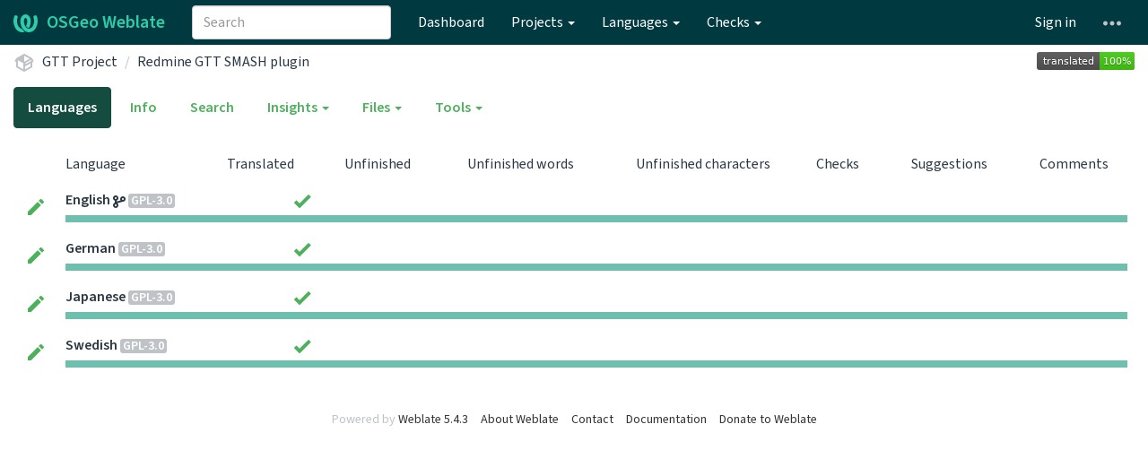

--- FILE ---
content_type: text/html; charset=utf-8
request_url: https://weblate.osgeo.org/projects/gtt-project/redmine_gtt_smash/
body_size: 13280
content:







<!DOCTYPE html>

<html lang="en" dir="ltr">
 <head>
  <meta http-equiv="X-UA-Compatible" content="IE=edge" />
  <meta name="referrer" content="origin" />
  <meta name="author" content="Michal Čihař" />
  <meta name="copyright" content="Copyright &copy; Michal Čihař" />
  
  <meta name="monetization" content="$ilp.uphold.com/ENU7fREdeZi9" />

  <title>
  GTT Project/Redmine GTT SMASH plugin @ OSGeo Weblate

</title>
  <meta name="description" content="GTT Project is being translated into 4 languages using Weblate. Join the translation or start translating your own project." />
  <meta name="twitter:card" content="summary_large_image" />

  
  

  
    <link rel="alternate" type="application/rss+xml" title="RSS feed" href="/exports/rss/gtt-project/redmine_gtt_smash/" />
    <meta property="og:image" content="https://weblate.osgeo.org/widget/gtt-project/redmine_gtt_smash/open-graph.png" />
  

  




<link rel="stylesheet" href="/static/CACHE/css/output.04ba49418c04.css" type="text/css"><link rel="stylesheet" href="/static/CACHE/css/output.b2cdc5489794.css" type="text/css" media="(prefers-color-scheme: dark)">


  <link rel="stylesheet" href="/css/custom.css?6b2b5c6b1ef2f52a" />



  <script src="/js/i18n/" defer></script>
<script src="/static/CACHE/js/output.b79ea665f238.js" defer></script>




  <link rel="image_src" type="image/png" href="/static/weblate-128.png"/>
  <link rel="icon" type="image/png" sizes="32x32" href="/static/logo-32.png">
  <link rel="icon" type="image/png" sizes="16x16" href="/static/logo-16.png">
  <link rel="apple-touch-icon" sizes="180x180" href="/static/weblate-180.png"/>
  <link rel="mask-icon" href="/static/weblate-black.svg" color="#144d3f">
  <meta name="msapplication-TileColor" content="#144d3f">
  <meta name="msapplication-config" content="/browserconfig.xml">
  <link rel="manifest" href="/site.webmanifest">
  
  
  <meta name="theme-color" content="#144d3f">

  <meta name="viewport" content="width=device-width, initial-scale=1" />
  <meta property="og:site_name" content="OSGeo Weblate" />
  <meta property="og:title" content="GTT Project/Redmine GTT SMASH plugin" />
  <meta property="og:description" content="GTT Project is being translated into 4 languages using Weblate. Join the translation or start translating your own project." />




 </head>

 <body >
 <div id="popup-alerts"></div>
 <header>
<nav class="navbar navbar-default navbar-static-top navbar-inverse" role="navigation">
  <div class="container-fluid">
    <!-- Brand and toggle get grouped for better mobile display -->
    <div class="navbar-header">
      <button type="button" class="navbar-toggle" data-toggle="collapse" data-target="#wl-navbar-main" id="navbar-toggle">
        <span class="sr-only">Toggle navigation</span>
        <span class="icon-bar"></span>
        <span class="icon-bar"></span>
        <span class="icon-bar"></span>
      </button>
      
<a class="navbar-brand" href="/"><svg width="27" height="20" version="1.1" viewBox="0 0 27 20" xmlns="http://www.w3.org/2000/svg"><path d="m13.505 4.028c-0.0017-4e-5 -0.0034-7.5e-5 -5e-3 -1.05e-4 -0.0017 3e-5 -0.0034 6.5e-5 -5e-3 1.05e-4 -0.11025-0.0015-0.22073 0.01793-0.32591 0.06238-0.59671 0.25261-0.9728 0.90036-1.2087 1.5476-0.20481 0.56175-0.29546 1.1651-0.29679 1.7605l-0.0016 0.07791c-0.0019 0.03033-0.0043 0.06055-0.0075 0.09067 0.02191 1.5184 0.30756 3.048 0.90819 4.445 0.67267 1.5645 1.7419 3.0037 3.2516 3.6616 1.1389 0.49637 2.4014 0.37928 3.4336-0.20534 1.2816-0.72588 2.2062-2.0094 2.8114-3.3878 1.2572-2.8648 1.2874-6.3574 0.03289-9.2972 1.2227-0.63339 1.22-1.8963 1.22-1.8963s1.1453 0.82078 2.4332 0.30544c1.715 4.0186 1.6736 8.75-0.13474 12.708-1.0572 2.3139-2.7738 4.3411-5.0202 5.384-1.9998 0.9286-4.3513 0.9518-6.3527 0.07963-1.7985-0.78402-3.2613-2.1966-4.3137-3.839-1.5242-2.3788-2.246-5.2748-2.2492-8.1286h0.01183c-9.01e-4 -0.03006-0.0013-0.06012-9.54e-4 -0.09024 0.02318-2.5663 1.0748-5.18 3.1841-6.5213 0.77462-0.49257 1.6798-0.77459 2.5936-0.78467 0.01046-8.1e-5 0.02122-1.32e-4 0.03183-1.51e-4 0.01379-1e-5 0.02811 4.4e-5 0.04191 1.51e-4 0.91371 0.01007 1.8189 0.2921 2.5936 0.78467 2.1093 1.3413 3.1609 3.9551 3.1841 6.5213 3.18e-4 0.03012-5.3e-5 0.06018-9.55e-4 0.09024h0.01183c-0.0031 2.7121-0.65515 5.4624-2.0282 7.7706-0.39383-2e-3 -0.78628-0.08215-1.1562-0.24339-0.83333-0.36312-1.5671-1.0489-2.1641-1.9768 0.17024-0.30266 0.32367-0.61606 0.46065-0.93466 0.60064-1.3969 0.88629-2.9266 0.90819-4.445-0.0032-0.03012-0.0057-0.06034-0.0075-0.09067l-0.0016-0.07792c-0.0013-0.59534-0.09198-1.1987-0.29679-1.7605-0.23595-0.64722-0.61204-1.295-1.2087-1.5476-0.10522-0.04446-0.21573-0.06389-0.32591-0.06255v1.8e-4zm-0.88468 15.396c-1.97 0.81042-4.258 0.76693-6.2107-0.13979-2.2465-1.043-3.963-3.0701-5.0202-5.384-1.8083-3.9579-1.8497-8.6893-0.13474-12.708 1.2879 0.51534 2.4332-0.30544 2.4332-0.30544s-0.0027 1.2629 1.22 1.8963c-1.2545 2.9398-1.2243 6.4325 0.03289 9.2972 0.60525 1.3784 1.5298 2.662 2.8114 3.3878 0.45742 0.25906 0.96005 0.42632 1.4771 0.48907 0.0019 3e-3 0.0038 6e-3 0.0057 9e-3 0.91308 1.425 2.0633 2.6126 3.3853 3.4577z"/></svg>OSGeo Weblate</a>

    </div>

    <!-- Collect the nav links, forms, and other content for toggling -->
    <div class="collapse navbar-collapse" id="wl-navbar-main">
      <form class="navbar-form navbar-left">
        <div class="form-group">
          <input type="text" class="form-control" id="sitewide-search" placeholder="Search">
        </div>
      </form>
      <ul class="nav navbar-nav">
        <li><a href="/">Dashboard</a></li>
        <li class="dropdown">
          <a href="#" class="dropdown-toggle" data-toggle="dropdown" id="projects-menu">Projects <b class="caret"></b></a>
          <ul class="dropdown-menu">
            
            
            <li><a href="/projects/">Browse all projects</a></li>
          </ul>
        </li>
        
        <li class="dropdown">
          <a href="#" class="dropdown-toggle" data-toggle="dropdown" id="languages-menu">Languages <b class="caret"></b></a>
          <ul class="dropdown-menu">
          
          
            <li><a href="/languages/">Browse all languages</a></li>
          </ul>
        </li>
        <li class="dropdown">
          <a href="#" class="dropdown-toggle" data-toggle="dropdown" id="checks-menu">Checks <b class="caret"></b></a>
          <ul class="dropdown-menu">
            
            
            <li><a href="/checks/">Checks overview</a></li>
          </ul>
        </li>
        
      </ul>
      <ul class="nav navbar-nav navbar-right flip">

        
        
        

        
        
        
        <li><a class="button" id="login-button" href="/accounts/login/?next=/projects/gtt-project/redmine_gtt_smash/">Sign in</a></li>
        

        
        

        
        

        
        <li class="dropdown">
          <a href="#" class="dropdown-toggle" data-toggle="dropdown" title="Help">
            <span class="hidden-xs"><svg width="16" height="4" version="1.1" viewBox="0 0 16 4" xmlns="http://www.w3.org/2000/svg"><path d="m12 2c0-1.1046 0.89543-2 2-2s2 0.89543 2 2-0.89543 2-2 2-2-0.89543-2-2zm-6 0c0-1.1046 0.89543-2 2-2s2 0.89543 2 2-0.89543 2-2 2-2-0.89543-2-2zm-6 0c0-1.1046 0.89543-2 2-2s2 0.89543 2 2-0.89543 2-2 2-2-0.89543-2-2z"/></svg></span>
            <span class="visible-xs-inline">
              Help
              <b class="caret"></b>
            </span>
          </a>
          <ul class="dropdown-menu">
            
              <li><a href="https://weblate.org/support/">Get support</a></li>
            
            
            <li><a href="/contact/">Contact</a></li>
            <li><a href="/about/">About Weblate</a></li>
            <li role="separator" class="divider"></li>
            <li><a href="https://docs.weblate.org/en/weblate-5.4.3/index.html">Documentation</a></li>
            <li><a href="https://weblate.org/contribute/">Contribute to Weblate</a></li>
            <li><a href="https://weblate.org/donate/">Donate to Weblate</a></li>
          </ul>
        </li>
      </ul>
    </div>
  </div>
</nav>

<h1>
<ol class="breadcrumb">
<li class="bread-icon">
<svg width="24" height="24" version="1.1" viewBox="0 0 24 24" xmlns="http://www.w3.org/2000/svg"><path d="m2 10.96c-0.5-0.28-0.65-0.89-0.37-1.37l1.5-2.59c0.11-0.2 0.28-0.34 0.47-0.42l7.83-4.4c0.16-0.12 0.36-0.18 0.57-0.18s0.41 0.06 0.57 0.18l7.9 4.44c0.19 0.1 0.35 0.26 0.44 0.46l1.45 2.52c0.28 0.48 0.11 1.09-0.36 1.36l-1 0.58v4.96c0 0.38-0.21 0.71-0.53 0.88l-7.9 4.44c-0.16 0.12-0.36 0.18-0.57 0.18s-0.41-0.06-0.57-0.18l-7.9-4.44c-0.32-0.17-0.53-0.5-0.53-0.88v-5.54c-0.3 0.17-0.68 0.18-1 0m10-6.81v6.7l5.96-3.35-5.96-3.35m-7 11.76 6 3.38v-6.71l-6-3.37v6.7m14 0v-3.22l-5 2.9c-0.33 0.18-0.7 0.17-1 0.01v3.69l6-3.38m-5.15-2.55 6.28-3.63-0.58-1.01-6.28 3.63 0.58 1.01z"/></svg>
</li>

<li><a href="/projects/gtt-project/">GTT Project</a></li>
<li><a href="/projects/gtt-project/redmine_gtt_smash/">Redmine GTT SMASH plugin


</a></li>

<a class="pull-right flip" href="https://weblate.osgeo.org/widgets/gtt-project/?component=104">
<img src="/widget/gtt-project/redmine_gtt_smash/svg-badge.svg?native=1" />
</a>

</ol>
<div class="clearfix"></div>
</h1>

</header>

<div class="main-content ">










































<ul class="nav nav-pills">
  <li class="active"><a href="#translations" data-toggle="tab">Languages</a></li>
  <li><a href="#information" data-toggle="tab">Info</a></li>
  
  <li><a href="#search" data-toggle="tab">Search</a></li>
  <li class="dropdown">
    <a class="dropdown-toggle" data-toggle="dropdown" href="#">
      Insights <span class="caret"></span>
    </a>
    <ul class="dropdown-menu">
      <li><a href="#history" data-toggle="tab">History</a></li>
      <li><a href="/exports/stats/gtt-project/redmine_gtt_smash/?format=csv">Download statistics (CSV)</a></li>
      <li><a href="/exports/stats/gtt-project/redmine_gtt_smash/?format=json">Download statistics (JSON)</a></li>
      
    </ul>
  </li>
  <li class="dropdown">
    <a class="dropdown-toggle" data-toggle="dropdown" href="#">
      Files <span class="caret"></span>
    </a>
    <ul class="dropdown-menu">
      <li><a href="/download/gtt-project/redmine_gtt_smash/?format=zip" title="Download for offline translation.">Download translation files as ZIP file</a></li>
      <li><a href="/download/gtt-project/redmine_gtt_smash/?format=zip:csv" title="Download for offline translation.">Download translations as CSV in a ZIP file</a></li>
      <li><a href="/download/gtt-project/redmine_gtt_smash/?format=zip:xliff11" title="Download for offline translation.">Download translations as XLIFF 1.1 in a ZIP file</a></li>
      <li><a href="/download/gtt-project/redmine_gtt_smash/?format=zip:xlsx" title="Download for offline translation.">Download translations as XLSX in a ZIP file</a></li>
    </ul>
  </li>
  <li class="dropdown">
    <a class="dropdown-toggle" data-toggle="dropdown" href="#">
      Tools <span class="caret"></span>
    </a>
    <ul class="dropdown-menu">
      
      
      <li><a href="/data/gtt-project/">Data exports</a></li>
      <li><a href="/checks/-/gtt-project/redmine_gtt_smash/">Failing checks</a></li>
      <li><a href="/matrix/gtt-project/redmine_gtt_smash/">Matrix view</a></li>
      
    </ul>
  </li>
  
  



</ul>


<div class="tab-content">
<div class="tab-pane active" id="translations">








  
    <table class="sort table progress-table autocolspan table-listing">
  
  
    <thead class="sticky-header">
      <tr>
        <th class="sort-skip">
          
            
          
        </th>
        <th title="Sort this column" class="sort-cell">
          
          Language
          <span class="sort-icon " />
          
        </th>
        
        <th title="Sort this column" class="number sort-cell">
          
          Translated
          <span class="sort-icon " />
          
        </th>
        <th title="Sort this column" class="number zero-width-640 sort-cell">
          
          Unfinished
          <span class="sort-icon " />
          
        </th>
        <th title="Sort this column" class="number zero-width-720 sort-cell">
          
          Unfinished words
          <span class="sort-icon " />
          
        </th>
        <th title="Sort this column" class="number zero-width-1200 sort-cell">
          
          Unfinished characters
          <span class="sort-icon " />
          
        </th>
        <th title="Sort this column" class="number zero-width-1400 sort-cell">
          
          Untranslated
          <span class="sort-icon " />
          
        </th>
        <th title="Sort this column" class="number zero-width-768 sort-cell">
          
          Checks
          <span class="sort-icon " />
          
        </th>
        <th title="Sort this column" class="number zero-width-900 sort-cell">
          
          Suggestions
          <span class="sort-icon " />
          
        </th>
        <th title="Sort this column" class="number zero-width-1000 sort-cell">
          
          Comments
          <span class="sort-icon " />
          
        </th>
      </tr>
    </thead>
  


<tbody>







<tr id="954c332c-784">
<td class="actions" rowspan="2">

    
        <a href="/translate/gtt-project/redmine_gtt_smash/en/" class="btn btn-link green" title="Translate" alt="Translate"><svg width="18" height="18" version="1.1" viewBox="0 0 18 18" xmlns="http://www.w3.org/2000/svg"><path d="m-0.00125 14.251v3.75h3.75l11.06-11.06-3.75-3.75zm17.71-10.21c0.39-0.39 0.39-1.02 0-1.41l-2.34-2.34c-0.39-0.39-1.02-0.39-1.41 0l-1.83 1.83 3.75 3.75z"/></svg></a>
    

</td>
<th class="object-link">

  





    <a href="/projects/gtt-project/redmine_gtt_smash/en/">English</a>





<span class="state-icon " title="This language is used for source strings." alt="This language is used for source strings."><svg width="14" height="14" version="1.1" viewBox="0 0 14 14" xmlns="http://www.w3.org/2000/svg"><path d="m4.83 8.62c0.71262 0.54849 1.1718 1.41 1.1718 2.3788 0 1.6569-1.3431 3-3 3s-3-1.3431-3-3c0-1.3062 0.83481-2.4175 2-2.8293v-2.3414c-1.1652-0.41184-2-1.5231-2-2.8293 0-1.6569 1.3431-3 3-3s3 1.3431 3 3c0 1.3062-0.83481 2.4175-2 2.8293v0.96939c0.21975-0.10711 0.45312-0.19274 0.69775-0.2539l3.7661-0.94153c-0.29379-0.46376-0.46388-1.0136-0.46388-1.6033 0-1.6569 1.3431-3 3-3s3 1.3431 3 3-1.3431 3-3 3c-0.192 0-0.37978-0.018-0.56175-0.0525-0.33863 0.22987-0.72111 0.404-1.136 0.50772l-4.1194 1.0299c-0.12553 0.0314-0.24429 0.0775-0.35464 0.13614zm-1.8282 3.3788c0.55228 0 1-0.44772 1-1s-0.44772-1-1-1-1 0.44772-1 1 0.44772 1 1 1zm0-8c0.55228 0 1-0.44772 1-1s-0.44772-1-1-1-1 0.44772-1 1 0.44772 1 1 1zm8 1c0.55228 0 1-0.44772 1-1s-0.44772-1-1-1-1 0.44772-1 1 0.44772 1 1 1z" fill="#2a3744"/></svg></span>



<span title="GNU General Public License v3.0 or later" class="license badge">GPL-3.0</span>



</th>


  



<td class="number " data-value="100.000000" title="7 of 7">
    
      <a href="/translate/gtt-project/redmine_gtt_smash/en/?q=state:>=translated">
    
    
        <span class="green" title="Completed translation with 7 strings"><svg width="24" height="24" version="1.1" viewBox="0 0 24 24" xmlns="http://www.w3.org/2000/svg"><path d="M9,20.42L2.79,14.21L5.62,11.38L9,14.77L18.88,4.88L21.71,7.71L9,20.42Z"/></svg></span>
    
    
      </a>
    
</td>






<td class="number zero-width-640" data-value="0">
    
      <span class="sr-only">0</span>
    
</td>




<td class="number zero-width-720" data-value="0">
    
      <span class="sr-only">0</span>
    
</td>




<td class="number zero-width-1200" data-value="0">
    
      <span class="sr-only">0</span>
    
</td>




<td class="number zero-width-1400" data-value="0">
    
      <span class="sr-only">0</span>
    
</td>




<td class="number zero-width-768" data-value="0">
    
      <span class="sr-only">0</span>
    
</td>




<td class="number zero-width-900" data-value="0">
    
      <span class="sr-only">0</span>
    
</td>




<td class="number zero-width-1000" data-value="0">
    
      <span class="sr-only">0</span>
    
</td>


</tr>
<tr data-parent="954c332c-784">
<td colspan="7" class="progress-row autocolspan">

<div class="progress" title="Needs attention">
  
  <div class="progress-bar" role="progressbar" aria-valuenow="0.0" aria-valuemin="0" aria-valuemax="100" style="width: 0.0%;" title="Approved"></div>
  
  
  <div class="progress-bar progress-bar-success" role="progressbar" aria-valuenow="100.0" aria-valuemin="0" aria-valuemax="100" style="width: 100.0%;" title="Translated without any problems"></div>
  
</div>
</td>
</tr>




<tr id="954c332c-786">
<td class="actions" rowspan="2">

    
        <a href="/translate/gtt-project/redmine_gtt_smash/de/" class="btn btn-link green" title="Translate" alt="Translate"><svg width="18" height="18" version="1.1" viewBox="0 0 18 18" xmlns="http://www.w3.org/2000/svg"><path d="m-0.00125 14.251v3.75h3.75l11.06-11.06-3.75-3.75zm17.71-10.21c0.39-0.39 0.39-1.02 0-1.41l-2.34-2.34c-0.39-0.39-1.02-0.39-1.41 0l-1.83 1.83 3.75 3.75z"/></svg></a>
    

</td>
<th class="object-link">

  





    <a href="/projects/gtt-project/redmine_gtt_smash/de/">German</a>







<span title="GNU General Public License v3.0 or later" class="license badge">GPL-3.0</span>



</th>


  



<td class="number " data-value="100.000000" title="7 of 7">
    
      <a href="/translate/gtt-project/redmine_gtt_smash/de/?q=state:>=translated">
    
    
        <span class="green" title="Completed translation with 7 strings"><svg width="24" height="24" version="1.1" viewBox="0 0 24 24" xmlns="http://www.w3.org/2000/svg"><path d="M9,20.42L2.79,14.21L5.62,11.38L9,14.77L18.88,4.88L21.71,7.71L9,20.42Z"/></svg></span>
    
    
      </a>
    
</td>






<td class="number zero-width-640" data-value="0">
    
      <span class="sr-only">0</span>
    
</td>




<td class="number zero-width-720" data-value="0">
    
      <span class="sr-only">0</span>
    
</td>




<td class="number zero-width-1200" data-value="0">
    
      <span class="sr-only">0</span>
    
</td>




<td class="number zero-width-1400" data-value="0">
    
      <span class="sr-only">0</span>
    
</td>




<td class="number zero-width-768" data-value="0">
    
      <span class="sr-only">0</span>
    
</td>




<td class="number zero-width-900" data-value="0">
    
      <span class="sr-only">0</span>
    
</td>




<td class="number zero-width-1000" data-value="0">
    
      <span class="sr-only">0</span>
    
</td>


</tr>
<tr data-parent="954c332c-786">
<td colspan="7" class="progress-row autocolspan">

<div class="progress" title="Needs attention">
  
  <div class="progress-bar" role="progressbar" aria-valuenow="0.0" aria-valuemin="0" aria-valuemax="100" style="width: 0.0%;" title="Approved"></div>
  
  
  <div class="progress-bar progress-bar-success" role="progressbar" aria-valuenow="100.0" aria-valuemin="0" aria-valuemax="100" style="width: 100.0%;" title="Translated without any problems"></div>
  
</div>
</td>
</tr>




<tr id="954c332c-785">
<td class="actions" rowspan="2">

    
        <a href="/translate/gtt-project/redmine_gtt_smash/ja/" class="btn btn-link green" title="Translate" alt="Translate"><svg width="18" height="18" version="1.1" viewBox="0 0 18 18" xmlns="http://www.w3.org/2000/svg"><path d="m-0.00125 14.251v3.75h3.75l11.06-11.06-3.75-3.75zm17.71-10.21c0.39-0.39 0.39-1.02 0-1.41l-2.34-2.34c-0.39-0.39-1.02-0.39-1.41 0l-1.83 1.83 3.75 3.75z"/></svg></a>
    

</td>
<th class="object-link">

  





    <a href="/projects/gtt-project/redmine_gtt_smash/ja/">Japanese</a>







<span title="GNU General Public License v3.0 or later" class="license badge">GPL-3.0</span>



</th>


  



<td class="number " data-value="100.000000" title="7 of 7">
    
      <a href="/translate/gtt-project/redmine_gtt_smash/ja/?q=state:>=translated">
    
    
        <span class="green" title="Completed translation with 7 strings"><svg width="24" height="24" version="1.1" viewBox="0 0 24 24" xmlns="http://www.w3.org/2000/svg"><path d="M9,20.42L2.79,14.21L5.62,11.38L9,14.77L18.88,4.88L21.71,7.71L9,20.42Z"/></svg></span>
    
    
      </a>
    
</td>






<td class="number zero-width-640" data-value="0">
    
      <span class="sr-only">0</span>
    
</td>




<td class="number zero-width-720" data-value="0">
    
      <span class="sr-only">0</span>
    
</td>




<td class="number zero-width-1200" data-value="0">
    
      <span class="sr-only">0</span>
    
</td>




<td class="number zero-width-1400" data-value="0">
    
      <span class="sr-only">0</span>
    
</td>




<td class="number zero-width-768" data-value="0">
    
      <span class="sr-only">0</span>
    
</td>




<td class="number zero-width-900" data-value="0">
    
      <span class="sr-only">0</span>
    
</td>




<td class="number zero-width-1000" data-value="0">
    
      <span class="sr-only">0</span>
    
</td>


</tr>
<tr data-parent="954c332c-785">
<td colspan="7" class="progress-row autocolspan">

<div class="progress" title="Needs attention">
  
  <div class="progress-bar" role="progressbar" aria-valuenow="0.0" aria-valuemin="0" aria-valuemax="100" style="width: 0.0%;" title="Approved"></div>
  
  
  <div class="progress-bar progress-bar-success" role="progressbar" aria-valuenow="100.0" aria-valuemin="0" aria-valuemax="100" style="width: 100.0%;" title="Translated without any problems"></div>
  
</div>
</td>
</tr>




<tr id="954c332c-6796">
<td class="actions" rowspan="2">

    
        <a href="/translate/gtt-project/redmine_gtt_smash/sv/" class="btn btn-link green" title="Translate" alt="Translate"><svg width="18" height="18" version="1.1" viewBox="0 0 18 18" xmlns="http://www.w3.org/2000/svg"><path d="m-0.00125 14.251v3.75h3.75l11.06-11.06-3.75-3.75zm17.71-10.21c0.39-0.39 0.39-1.02 0-1.41l-2.34-2.34c-0.39-0.39-1.02-0.39-1.41 0l-1.83 1.83 3.75 3.75z"/></svg></a>
    

</td>
<th class="object-link">

  





    <a href="/projects/gtt-project/redmine_gtt_smash/sv/">Swedish</a>







<span title="GNU General Public License v3.0 or later" class="license badge">GPL-3.0</span>



</th>


  



<td class="number " data-value="100.000000" title="7 of 7">
    
      <a href="/translate/gtt-project/redmine_gtt_smash/sv/?q=state:>=translated">
    
    
        <span class="green" title="Completed translation with 7 strings"><svg width="24" height="24" version="1.1" viewBox="0 0 24 24" xmlns="http://www.w3.org/2000/svg"><path d="M9,20.42L2.79,14.21L5.62,11.38L9,14.77L18.88,4.88L21.71,7.71L9,20.42Z"/></svg></span>
    
    
      </a>
    
</td>






<td class="number zero-width-640" data-value="0">
    
      <span class="sr-only">0</span>
    
</td>




<td class="number zero-width-720" data-value="0">
    
      <span class="sr-only">0</span>
    
</td>




<td class="number zero-width-1200" data-value="0">
    
      <span class="sr-only">0</span>
    
</td>




<td class="number zero-width-1400" data-value="0">
    
      <span class="sr-only">0</span>
    
</td>




<td class="number zero-width-768" data-value="0">
    
      <span class="sr-only">0</span>
    
</td>




<td class="number zero-width-900" data-value="0">
    
      <span class="sr-only">0</span>
    
</td>




<td class="number zero-width-1000" data-value="0">
    
      <span class="sr-only">0</span>
    
</td>


</tr>
<tr data-parent="954c332c-6796">
<td colspan="7" class="progress-row autocolspan">

<div class="progress" title="Needs attention">
  
  <div class="progress-bar" role="progressbar" aria-valuenow="0.0" aria-valuemin="0" aria-valuemax="100" style="width: 0.0%;" title="Approved"></div>
  
  
  <div class="progress-bar progress-bar-success" role="progressbar" aria-valuenow="100.0" aria-valuemin="0" aria-valuemax="100" style="width: 100.0%;" title="Translated without any problems"></div>
  
</div>
</td>
</tr>

</tbody>
</table>



</div>

<div class="tab-pane" id="alerts">






<div
    class="alert alert-danger error"
  
  
  >
  
  Please sign in to see the alerts.
    <div class="clearfix"></div>
  
</div>


</div>

<div class="tab-pane" id="information">
  





<div class="row">
  <div class="col-md-6">

  
    <div class="panel panel-default">
      <div class="panel-heading"><h4 class="panel-title">Overview</h4></div>

      <table class="table table-striped table-autowidth">
      
      
        
        <tr>
        <th>Project website</th>
        <td class="full-cell"><a rel="ugc" href="https://github.com/gtt-project/">github.com/gtt-project</a></td>
        </tr>
        

        
        <tr>
        <th>Instructions for translators</th>
        <td class="full-cell"><div class="markdown"><p>The Geo-Task-Tracker (GTT) plugins add spatial capabilities to Redmine.</p>

<p>Redmine uses the <a rel="ugc" target="_blank" href="https://guides.rubyonrails.org/i18n.html">Rails Internationalization (I18n) API</a> with flat <a rel="ugc" target="_blank" href="https://yaml.org/">YAML</a> files.</p>

<p>Locale files of Redmine plugins can be found in <code>config/locales/*.yml</code> of the project repository.</p>
</div></td>
        </tr>
        

        

        

        
        <tr>
          <th>Project maintainers</th>
          <td class="full-cell">
            
              <a href="/user/dkastl/" title="Daniel Kastl"><img src="/avatar/32/dkastl.png" class="avatar w32" alt="User avatar" /> dkastl</a>
            
          </td>
        </tr>
        
      
      
      

      
        
        <tr>
        <th>Translation license</th>
        <td class="full-cell">
        
        <a href="https://spdx.org/licenses/GPL-3.0-or-later.html">GNU General Public License v3.0 or later</a>
        
        </td>
        </tr>
        

        

        <tr>
        <th>Translation process</th>
        <td class="full-cell">
        <ul>
        
        
        <li>Translations can be made directly.</li>
        
        <li>Translation suggestions can be made.</li>
        
        
        
        
        <li>Any authenticated user can contribute.</li>
        
        
        <li>The translation uses monolingual files.</li>
        
        <li>The translation base language is editable.</li>
        
        
        </ul>
        </td>
        </tr>

        







<tr>
<th>Source code repository</th>
<td class="full-cell">
  
    
      <code class="wrap-text">git@github.com:gtt-project/redmine_gtt_smash.git</code>
    
    
    <button type="button" class="btn btn-link btn-xs" data-clipboard-text="git@github.com:gtt-project/redmine_gtt_smash.git" data-clipboard-message="Repository URL copied to clipboard." title="Copy to clipboard"><svg width="24" height="24" version="1.1" viewBox="0 0 24 24" xmlns="http://www.w3.org/2000/svg"><path d="M19,21H8V7H19M19,5H8A2,2 0 0,0 6,7V21A2,2 0 0,0 8,23H19A2,2 0 0,0 21,21V7A2,2 0 0,0 19,5M16,1H4A2,2 0 0,0 2,3V17H4V3H16V1Z"/></svg></button>
  
</td>
</tr>

<tr>
<th>Repository branch</th>
<td class="full-cell">
next
</td>
</tr>



<tr>
<th>Last remote commit</th>
<td class="full-cell">
    Ensure compatibility with Redmine 6 (#51)
    <code title="7672a2e8272f8a6d397efa078ff7c69ae601e7da">7672a2e</code>
    <button type="button" class="btn btn-link btn-xs" data-clipboard-text="7672a2e8272f8a6d397efa078ff7c69ae601e7da" title="Copy to clipboard"><svg width="24" height="24" version="1.1" viewBox="0 0 24 24" xmlns="http://www.w3.org/2000/svg"><path d="M19,21H8V7H19M19,5H8A2,2 0 0,0 6,7V21A2,2 0 0,0 8,23H19A2,2 0 0,0 21,21V7A2,2 0 0,0 19,5M16,1H4A2,2 0 0,0 2,3V17H4V3H16V1Z"/></svg></button>
    <br />

<a href="/user/dkastl/" title="Daniel Kastl"><img src="/avatar/32/dkastl.png" class="avatar w32" alt="User avatar" /> dkastl</a> authored <span title="2024-12-09T12:30:26+09:00">a year ago</span><br />
</td>
</tr>





<tr>
<th>Last commit in Weblate</th>
<td class="full-cell">
    Translated using OSGeo Weblate (Swedish)
    <code title="16907da201752f5a85ab0b57b5d88757c66c77d4">16907da</code>
    <button type="button" class="btn btn-link btn-xs" data-clipboard-text="16907da201752f5a85ab0b57b5d88757c66c77d4" title="Copy to clipboard"><svg width="24" height="24" version="1.1" viewBox="0 0 24 24" xmlns="http://www.w3.org/2000/svg"><path d="M19,21H8V7H19M19,5H8A2,2 0 0,0 6,7V21A2,2 0 0,0 8,23H19A2,2 0 0,0 21,21V7A2,2 0 0,0 19,5M16,1H4A2,2 0 0,0 2,3V17H4V3H16V1Z"/></svg></button>
    <br />

Daniel Nylander authored <span title="2025-06-03T17:04:18+00:00">6 months ago</span><br />
</td>
</tr>





<tr>
<th>Weblate repository</th>
<td class="full-cell">
    <code class="wrap-text">https://weblate.osgeo.org/git/gtt-project/redmine_gtt_smash/</code>
    <button type="button" class="btn btn-link btn-xs" data-clipboard-text="https://weblate.osgeo.org/git/gtt-project/redmine_gtt_smash/" data-clipboard-message="Repository URL copied to clipboard." title="Copy to clipboard"><svg width="24" height="24" version="1.1" viewBox="0 0 24 24" xmlns="http://www.w3.org/2000/svg"><path d="M19,21H8V7H19M19,5H8A2,2 0 0,0 6,7V21A2,2 0 0,0 8,23H19A2,2 0 0,0 21,21V7A2,2 0 0,0 19,5M16,1H4A2,2 0 0,0 2,3V17H4V3H16V1Z"/></svg></button>
</td>
</tr>





        <tr>
        <th>File mask</th>
        <td><code class="wrap-text">config/locales/*.yml</code></td>
        </tr>

        
        <tr>
        <th>Monolingual base language file</th>
        <td><code class="wrap-text">config/locales/en.yml</code></td>
        </tr>
        
      

      
      </table>
    </div>
  
  

    <div class="panel panel-default">
      <div class="panel-heading">
        <span class="pull-right flip text-muted">
          <span title="2025-12-14T08:30:00+00:00">a week ago</span>
        </span>
        <h4 class="panel-title">String statistics</h4>
      </div>
      <table class="table">
      <thead>
      <tr>
      <td></td>
      <th class="number">Strings percent</th>
      <th class="number">Hosted strings</th>
      <th class="number">Words percent</th>
      <th class="number">Hosted words</th>
      <th class="number">Characters percent</th>
      <th class="number">Hosted characters</th>
      </tr>
      </thead>
      <tbody>
      <tr>
      <th>Total</th>
      <td class="number"></td>
      <td class="number">28</td>
      <td class="number"></td>
      <td class="number">120</td>
      <td class="number"></td>
      <td class="number">716</td>
      </tr>
      
      <tr>
      <th>Source</th>
      <td class="number"></td>
      <td class="number">7</td>
      <td class="number"></td>
      <td class="number">30</td>
      <td class="number"></td>
      <td class="number">179</td>
      </tr>
      
      
      <tr>
      <th>Translated</th>
      <td class="number">100%</td>
      <td class="number">28</td>
      <td class="number">100%</td>
      <td class="number">120</td>
      <td class="number">100%</td>
      <td class="number">716</td>
      </tr>
      <tr>
      <th>Needs editing</th>
      <td class="number">0%</td>
      <td class="number">0</td>
      <td class="number">0%</td>
      <td class="number">0</td>
      <td class="number">0%</td>
      <td class="number">0</td>
      </tr>
      <tr>
      <th>Read-only</th>
      <td class="number">0%</td>
      <td class="number">0</td>
      <td class="number">0%</td>
      <td class="number">0</td>
      <td class="number">0%</td>
      <td class="number">0</td>
      </tr>
      <tr>
      <th>Failing checks</th>
      <td class="number">0%</td>
      <td class="number">0</td>
      <td class="number">0%</td>
      <td class="number">0</td>
      <td class="number">0%</td>
      <td class="number">0</td>
      </tr>
      <tr>
      <th>Strings with suggestions</th>
      <td class="number">0%</td>
      <td class="number">0</td>
      <td class="number">0%</td>
      <td class="number">0</td>
      <td class="number">0%</td>
      <td class="number">0</td>
      </tr>
      <tr>
      <th>Untranslated strings</th>
      <td class="number">0%</td>
      <td class="number">0</td>
      <td class="number">0%</td>
      <td class="number">0</td>
      <td class="number">0%</td>
      <td class="number">0</td>
      </tr>
      </tbody>
      </table>
    </div>
  </div>
  <div class="col-md-6">
    


    <div class="panel panel-default">
      <div class="panel-heading">
        <span class="pull-right flip">
          <svg height="8" width="8">
            <rect x="0" y="0" width="8" height="8" fill="#2ECCAA"></rect>
          </svg>
          Last 12 months
          <svg height="8" width="8">
            <rect x="0" y="0" width="8" height="8" fill="#BFC3C7"></rect>
          </svg>
          Previous
        </span>
        <h4 class="panel-title">Activity in last 12 months</h4>
      </div>
      <table class="table table-activity">
        <tr>
          
            <td>
              
                
              

              <a href="/changes/browse/gtt-project/redmine_gtt_smash/?start_date=2023-12-01&amp;end_date=2023-12-31"><svg height="140" width="25%">
                <rect x="0" y="140" width="100%" height="0" fill="#E9EAEC">
                  <title>0 changes</title>
                </rect>
              </svg></a>
              <a href="/changes/browse/gtt-project/redmine_gtt_smash/?start_date=2024-12-01&amp;end_date=2024-12-31"><svg height="140" width="25%">
                <rect x="0" y="126" width="100%" height="14" fill="#2ECCAA">
                  <title>2 changes</title>
                </rect>
              </svg></a>
            </td>
          
            <td>
              
                
              

              <a href="/changes/browse/gtt-project/redmine_gtt_smash/?start_date=2024-01-01&amp;end_date=2024-01-31"><svg height="140" width="25%">
                <rect x="0" y="140" width="100%" height="0" fill="#E9EAEC">
                  <title>0 changes</title>
                </rect>
              </svg></a>
              <a href="/changes/browse/gtt-project/redmine_gtt_smash/?start_date=2025-01-01&amp;end_date=2025-01-31"><svg height="140" width="25%">
                <rect x="0" y="140" width="100%" height="0" fill="#2ECCAA">
                  <title>0 changes</title>
                </rect>
              </svg></a>
            </td>
          
            <td>
              
                
              

              <a href="/changes/browse/gtt-project/redmine_gtt_smash/?start_date=2024-02-01&amp;end_date=2024-02-29"><svg height="140" width="25%">
                <rect x="0" y="140" width="100%" height="0" fill="#E9EAEC">
                  <title>0 changes</title>
                </rect>
              </svg></a>
              <a href="/changes/browse/gtt-project/redmine_gtt_smash/?start_date=2025-02-01&amp;end_date=2025-02-28"><svg height="140" width="25%">
                <rect x="0" y="140" width="100%" height="0" fill="#2ECCAA">
                  <title>0 changes</title>
                </rect>
              </svg></a>
            </td>
          
            <td>
              
                
              

              <a href="/changes/browse/gtt-project/redmine_gtt_smash/?start_date=2024-03-01&amp;end_date=2024-03-31"><svg height="140" width="25%">
                <rect x="0" y="140" width="100%" height="0" fill="#E9EAEC">
                  <title>0 changes</title>
                </rect>
              </svg></a>
              <a href="/changes/browse/gtt-project/redmine_gtt_smash/?start_date=2025-03-01&amp;end_date=2025-03-31"><svg height="140" width="25%">
                <rect x="0" y="140" width="100%" height="0" fill="#2ECCAA">
                  <title>0 changes</title>
                </rect>
              </svg></a>
            </td>
          
            <td>
              
                
              

              <a href="/changes/browse/gtt-project/redmine_gtt_smash/?start_date=2024-04-01&amp;end_date=2024-04-30"><svg height="140" width="25%">
                <rect x="0" y="140" width="100%" height="0" fill="#E9EAEC">
                  <title>0 changes</title>
                </rect>
              </svg></a>
              <a href="/changes/browse/gtt-project/redmine_gtt_smash/?start_date=2025-04-01&amp;end_date=2025-04-30"><svg height="140" width="25%">
                <rect x="0" y="140" width="100%" height="0" fill="#2ECCAA">
                  <title>0 changes</title>
                </rect>
              </svg></a>
            </td>
          
            <td>
              
                
              

              <a href="/changes/browse/gtt-project/redmine_gtt_smash/?start_date=2024-05-01&amp;end_date=2024-05-31"><svg height="140" width="25%">
                <rect x="0" y="140" width="100%" height="0" fill="#E9EAEC">
                  <title>0 changes</title>
                </rect>
              </svg></a>
              <a href="/changes/browse/gtt-project/redmine_gtt_smash/?start_date=2025-05-01&amp;end_date=2025-05-31"><svg height="140" width="25%">
                <rect x="0" y="140" width="100%" height="0" fill="#2ECCAA">
                  <title>0 changes</title>
                </rect>
              </svg></a>
            </td>
          
            <td>
              
                
              

              <a href="/changes/browse/gtt-project/redmine_gtt_smash/?start_date=2024-06-01&amp;end_date=2024-06-30"><svg height="140" width="25%">
                <rect x="0" y="140" width="100%" height="0" fill="#E9EAEC">
                  <title>0 changes</title>
                </rect>
              </svg></a>
              <a href="/changes/browse/gtt-project/redmine_gtt_smash/?start_date=2025-06-01&amp;end_date=2025-06-30"><svg height="140" width="25%">
                <rect x="0" y="0" width="100%" height="140" fill="#2ECCAA">
                  <title>20 changes</title>
                </rect>
              </svg></a>
            </td>
          
            <td>
              
                
              

              <a href="/changes/browse/gtt-project/redmine_gtt_smash/?start_date=2024-07-01&amp;end_date=2024-07-31"><svg height="140" width="25%">
                <rect x="0" y="140" width="100%" height="0" fill="#E9EAEC">
                  <title>0 changes</title>
                </rect>
              </svg></a>
              <a href="/changes/browse/gtt-project/redmine_gtt_smash/?start_date=2025-07-01&amp;end_date=2025-07-31"><svg height="140" width="25%">
                <rect x="0" y="140" width="100%" height="0" fill="#2ECCAA">
                  <title>0 changes</title>
                </rect>
              </svg></a>
            </td>
          
            <td>
              
                
              

              <a href="/changes/browse/gtt-project/redmine_gtt_smash/?start_date=2024-08-01&amp;end_date=2024-08-31"><svg height="140" width="25%">
                <rect x="0" y="140" width="100%" height="0" fill="#E9EAEC">
                  <title>0 changes</title>
                </rect>
              </svg></a>
              <a href="/changes/browse/gtt-project/redmine_gtt_smash/?start_date=2025-08-01&amp;end_date=2025-08-31"><svg height="140" width="25%">
                <rect x="0" y="140" width="100%" height="0" fill="#2ECCAA">
                  <title>0 changes</title>
                </rect>
              </svg></a>
            </td>
          
            <td>
              
                
              

              <a href="/changes/browse/gtt-project/redmine_gtt_smash/?start_date=2024-09-01&amp;end_date=2024-09-30"><svg height="140" width="25%">
                <rect x="0" y="140" width="100%" height="0" fill="#E9EAEC">
                  <title>0 changes</title>
                </rect>
              </svg></a>
              <a href="/changes/browse/gtt-project/redmine_gtt_smash/?start_date=2025-09-01&amp;end_date=2025-09-30"><svg height="140" width="25%">
                <rect x="0" y="140" width="100%" height="0" fill="#2ECCAA">
                  <title>0 changes</title>
                </rect>
              </svg></a>
            </td>
          
            <td>
              
                
              

              <a href="/changes/browse/gtt-project/redmine_gtt_smash/?start_date=2024-10-01&amp;end_date=2024-10-31"><svg height="140" width="25%">
                <rect x="0" y="140" width="100%" height="0" fill="#E9EAEC">
                  <title>0 changes</title>
                </rect>
              </svg></a>
              <a href="/changes/browse/gtt-project/redmine_gtt_smash/?start_date=2025-10-01&amp;end_date=2025-10-31"><svg height="140" width="25%">
                <rect x="0" y="140" width="100%" height="0" fill="#2ECCAA">
                  <title>0 changes</title>
                </rect>
              </svg></a>
            </td>
          
            <td>
              
                
              

              <a href="/changes/browse/gtt-project/redmine_gtt_smash/?start_date=2024-11-01&amp;end_date=2024-11-30"><svg height="140" width="25%">
                <rect x="0" y="140" width="100%" height="0" fill="#E9EAEC">
                  <title>0 changes</title>
                </rect>
              </svg></a>
              <a href="/changes/browse/gtt-project/redmine_gtt_smash/?start_date=2025-11-01&amp;end_date=2025-11-30"><svg height="140" width="25%">
                <rect x="0" y="140" width="100%" height="0" fill="#2ECCAA">
                  <title>0 changes</title>
                </rect>
              </svg></a>
            </td>
          
        </tr>
        <tr class="activity-names">
          
            <td>
              Dec
            </td>
          
            <td>
              Jan
            </td>
          
            <td>
              Feb
            </td>
          
            <td>
              Mar
            </td>
          
            <td>
              Apr
            </td>
          
            <td>
              May
            </td>
          
            <td>
              Jun
            </td>
          
            <td>
              Jul
            </td>
          
            <td>
              Aug
            </td>
          
            <td>
              Sep
            </td>
          
            <td>
              Oct
            </td>
          
            <td>
              Nov
            </td>
          
        </tr>
      </table>
    </div>

    

    <div class="panel panel-default">
      <div class="panel-heading"><h4 class="panel-title">Quick numbers</h4></div>
      <div class="panel-body">
        <div class="row">
          <div class="col-sm-3">
            <div class="metric">
              <div class="metric-number">120</div>
              <div class="metric-text">Hosted words</div>
            </div>
          </div>
          <div class="col-sm-3">
            <div class="metric">
              <div class="metric-number">28</div>
              <div class="metric-text">Hosted strings</div>
            </div>
          </div>
          <div class="col-sm-3">
            <div class="metric">
              <div class="metric-number">100%</div>
              <div class="metric-text">Translated</div>
            </div>
          </div>
          <div class="col-sm-3">
            <div class="metric">
              <a href="/user/?q= contributes:gtt-project/redmine_gtt_smash">
                <div class="metric-number">0</div>
                <div class="metric-text">Contributors</div>
              </a>
            </div>
          </div>
        </div>
      </div>
    </div>
    <div class="panel panel-default">
      <div class="panel-heading">
        <span class="pull-right flip">and previous 30 days</span>
        <h4 class="panel-title">Trends of last 30 days</h4>
      </div>
      <div class="panel-body">
        <div class="row">
          <div class="col-sm-3">
            <div class="metric">
              <div class="metric-number">—</div>
              <div class="metric-text">Hosted words</div>
              <div class="metric-detail">+100% <span class="trend-up"></span></div>
            </div>
          </div>
          <div class="col-sm-3">
            <div class="metric">
              <div class="metric-number">—</div>
              <div class="metric-text">Hosted strings</div>
              <div class="metric-detail">+100% <span class="trend-up"></span></div>
            </div>
          </div>
          <div class="col-sm-3">
            <div class="metric">
              <div class="metric-number">—</div>
              <div class="metric-text">Translated</div>
              <div class="metric-detail">+100% <span class="trend-up"></span></div>
            </div>
          </div>
          <div class="col-sm-3">
            <div class="metric">
              <div class="metric-number">—</div>
              <div class="metric-text">Contributors</div>
              <div class="metric-detail">—</div>
            </div>
          </div>
        </div>
      </div>
    </div>
  </div>
</div>

</div>


<div class="tab-pane" id="search">

<form action="/search/gtt-project/redmine_gtt_smash/" method="GET" data-persist="search-component">




<div class="panel panel-default">
    <div class="panel-heading">
        <h4 class="panel-title">
            


<a class="pull-right flip doc-link" href="https://docs.weblate.org/en/weblate-5.4.3/user/search.html" title="Documentation" target="_blank" rel="noopener"><svg xmlns="http://www.w3.org/2000/svg" width="14" height="14" version="1.1" viewBox="0 0 14 14"><path fill="#bfc3c7" d="m7 14c-3.92 0-7-3.08-7-7s3.08-7 7-7 7 3.08 7 7-3.08 7-7 7zm0-2c2.8 0 5-2.2 5-5s-2.2-5-5-5-5 2.2-5 5 2.2 5 5 5zm1-7h-2v-2h2zm0 6h-2v-5h2z"/></svg></a>


            Search
        </h4>
    </div>
    <div class="panel-body">
        

<div  
    class="btn-toolbar"  role="toolbar"> <input type="hidden" name="offset" id="id_offset"> <div class="input-group search-group query-field" role="group" > <div class="input-group-btn"> <button type="button" id="query-dropdown" class="btn btn-default dropdown-toggle search-field" data-field="" data-toggle="dropdown" aria-haspopup="true" aria-expanded="false"> <span class="search-label">All strings</span> <span class="caret"></span> </button> <ul class="dropdown-menu"> <li><a href="#" data-field="state:empty"><span class="title">Untranslated strings</span> • <code>state:empty</code></a></li> <li><a href="#" data-field="state:&lt;translated"><span class="title">Unfinished strings</span> • <code>state:&lt;translated</code></a></li> <li><a href="#" data-field="state:&gt;=translated"><span class="title">Translated strings</span> • <code>state:&gt;=translated</code></a></li> <li><a href="#" data-field="state:needs-editing"><span class="title">Strings marked for edit</span> • <code>state:needs-editing</code></a></li> <li><a href="#" data-field="has:suggestion"><span class="title">Strings with suggestions</span> • <code>has:suggestion</code></a></li> <li><a href="#" data-field="has:variant"><span class="title">Strings with variants</span> • <code>has:variant</code></a></li> <li><a href="#" data-field="has:screenshot"><span class="title">Strings with screenshots</span> • <code>has:screenshot</code></a></li> <li><a href="#" data-field="has:label"><span class="title">Strings with labels</span> • <code>has:label</code></a></li> <li><a href="#" data-field="has:context"><span class="title">Strings with context</span> • <code>has:context</code></a></li> <li><a href="#" data-field="state:&lt;translated AND NOT has:suggestion"><span class="title">Unfinished strings without suggestions</span> • <code>state:&lt;translated AND NOT has:suggestion</code></a></li> <li><a href="#" data-field="has:comment"><span class="title">Strings with comments</span> • <code>has:comment</code></a></li> <li><a href="#" data-field="has:check"><span class="title">Strings with any failing checks</span> • <code>has:check</code></a></li> <li><a href="#" data-field="state:approved"><span class="title">Approved strings</span> • <code>state:approved</code></a></li> <li><a href="#" data-field="state:translated"><span class="title">Strings waiting for review</span> • <code>state:translated</code></a></li> </ul> </div><!-- /btn-group --> <textarea name="q" cols="None" rows="1" class="textarea form-control" aria-label="Query" id="id_q">
</textarea> </div> <div class="btn-group search-group sort-field" role="group"> <div class="btn-group" role="group"> <button type="button" id="query-sort-dropdown" class="btn btn-default dropdown-toggle search-field" data-toggle="dropdown" aria-haspopup="true" aria-expanded="false"> <span class="search-label">Sort By</span> <span class="caret"></span> </button> <input type="hidden" id="id_sort_by" name="sort_by" value="-priority,position" aria-label="Sort By" /> <ul class="dropdown-menu"> <li><a href="#" data-sort="-priority,position">Position and priority</a></li> <li><a href="#" data-sort="position">Position</a></li> <li><a href="#" data-sort="priority">Priority</a></li> <li><a href="#" data-sort="labels">Labels</a></li> <li><a href="#" data-sort="source">Source string</a></li> <li><a href="#" data-sort="target">Target string</a></li> <li><a href="#" data-sort="timestamp">String age</a></li> <li><a href="#" data-sort="last_updated">Last updated</a></li> <li><a href="#" data-sort="num_words">Number of words</a></li> <li><a href="#" data-sort="num_comments">Number of comments</a></li> <li><a href="#" data-sort="num_failing_checks">Number of failing checks</a></li> <li><a href="#" data-sort="context">Key</a></li> <li><a href="#" data-sort="location">String location</a></li> </ul> </div> <div class="btn-group" role="group"> <button type="button" class="btn btn-default search-field query-sort-toggle"> <span title="Ascending" class="search-icon asc active"> <svg xmlns="http://www.w3.org/2000/svg" xmlns:xlink="http://www.w3.org/1999/xlink" width="24" height="24" version="1.1" viewBox="0 0 24 24"><path d="M19 17H22L18 21L14 17H17V3H19M2 17H12V19H2M6 5V7H2V5M2 11H9V13H2V11Z"/> </svg> </span> <span title="Descending" class="search-icon desc"><svg xmlns="http://www.w3.org/2000/svg" xmlns:xlink="http://www.w3.org/1999/xlink" width="24" height="24" version="1.1" viewBox="0 0 24 24"><path d="M19 7H22L18 3L14 7H17V21H19M2 17H12V19H2M6 5V7H2V5M2 11H9V13H2V11Z"/> </svg></span> </button> </div>
</div>

</div> <div class="form-group"> <label class="control-label">Advanced query builder</label> <div class="btn-toolbar search-toolbar" role="toolbar"> <div class="btn-group search-group" role="group"> <div class="input-group"> <div class="input-group-btn"> <button type="button" class="btn btn-default dropdown-toggle search-field" data-field="source:" data-toggle="dropdown" aria-haspopup="true" aria-expanded="false"> <span class="search-label">Source strings</span> <span class="caret"></span> </button> <ul class="dropdown-menu"> <li><a href="#" data-field="source:">Source strings</a></li> <li><a href="#" data-field="target:">Target strings</a></li> <li><a href="#" data-field="context:">Key/Context strings</a></li> <li><a href="#" data-field="note:">Source string description</a></li> <li><a href="#" data-field="location:">Location strings</a></li> <li><a href="#" data-field="state:">String state</a></li> <li><a href="#" data-field="pending:">Pending string</a></li> <li><a href="#" data-field="language:">String target language</a></li> <li><a href="#" data-field="changed_by:">String changed by</a></li> </ul> </div><!-- /btn-group --> <input type="text" class="form-control" placeholder="Search for…"> <span id="is-exact" class="input-group-addon"> <label><input type="checkbox" > Exact</label> </span> <span class="input-group-btn"> <button class="btn btn-default search-add" type="button">Add</button> </span> </div><!-- /input-group --> </div> <div class="btn-group search-group" role="group"> <div class="btn-group"> <button type="button" class="btn btn-default dropdown-toggle search-field" data-field="has:suggestion" data-toggle="dropdown" aria-haspopup="true" aria-expanded="false"><span class="search-label">Strings with suggestions</span> <span class="caret"></span></button> <ul class="dropdown-menu"> <li><a href="#" data-field="has:suggestion">Strings with suggestions</a></li> <li><a href="#" data-field="has:comment">Strings with comments</a></li> <li><a href="#" data-field="has:check">Strings with any failing checks</a></li> <li><a href="#" data-field="NOT has:screenshot">Strings without screenshots</a></li> <li><a href="#" data-field="has:plural">Pluralized string</a></li> <li><a href="#" data-field="has:context">Strings with context</a></li> </ul> </div><!-- /btn-group --> <button class="btn btn-default search-add" type="button">Add</button> </div> <div class="btn-group search-group" role="group"> <div class="input-group"> <div class="input-group-btn"> <button type="button" class="btn btn-default dropdown-toggle search-field" data-field="changed:>=" data-toggle="dropdown" aria-haspopup="true" aria-expanded="false"><span class="search-label">String changed after</span> <span class="caret"></span></button> <ul class="dropdown-menu"> <li><a href="#" data-field="changed:>=">String changed after</a></li> <li><a href="#" data-field="changed:<=">String changed before</a></li> </ul> </div><!-- /btn-group --> <input type="date" class="form-control" placeholder="Date"> <span class="input-group-btn"> <button class="btn btn-default search-add" type="button">Add</button> </span> </div><!-- /input-group --> </div> </div>
</div>
<div class="form-group"> <label class="control-label">Query examples</label> <table class="table table-striped"> <tr> <th>Review strings changed by other users</th> <td><code>changed:&gt;=2025-11-20 AND NOT changed_by:anonymous</code></td> <td><a href="#" class="btn btn-default search-insert">Add</a></td> </tr> <tr> <th>Translated strings</th> <td><code>state:&gt;=translated</code></td> <td><a href="#" class="btn btn-default search-insert">Add</a></td> </tr> <tr> <th>Strings with comments</th> <td><code>has:comment</code></td> <td><a href="#" class="btn btn-default search-insert">Add</a></td> </tr> <tr> <th>Strings with any failing checks</th> <td><code>has:check</code></td> <td><a href="#" class="btn btn-default search-insert">Add</a></td> </tr> <tr> <th>Strings with suggestions from others</th> <td><code>has:suggestion AND NOT suggestion_author:anonymous</code></td> <td><a href="#" class="btn btn-default search-insert">Add</a></td> </tr> <tr> <th>Approved strings with suggestions</th> <td><code>state:approved AND has:suggestion</code></td> <td><a href="#" class="btn btn-default search-insert">Add</a></td> </tr> <tr> <th>All untranslated strings added the past month</th> <td><code>added:&gt;=2025-11-20 AND state:&lt;=needs-editing</code> <td><a href="#" class="btn btn-default search-insert">Add</a></td> </tr> <tr> <th>Translated strings in a certain language</th> <td><code>is:translated AND language:en</code></td> <td><a href="#" class="btn btn-default search-insert">Add</a></td> </tr> </table>
</div> <input type="hidden" name="checksum" id="id_checksum">

<input type="submit" hidden />

    </div>
    <div class="panel-footer">
        <input type="submit" value="Search" class="btn btn-primary" />
    </div>
</div>

</form>

</div>





<div class="tab-pane" id="history">





<table class="table table-autowidth">

<tr class="history-row" >
    <td class="history-event">
        <strong><span title="None"><img src="/static/weblate-32.png" class="avatar w32" alt="User avatar" /> None</span></strong>
        <p class="text-muted">Changes pushed</p>
        <ol class="breadcrumb">
          
            <li><a href="/projects/gtt-project/">GTT Project</a></li>
<li><a href="/projects/gtt-project/redmine_gtt_smash/">Redmine GTT SMASH plugin</a></li>
          
        </ol>
        
    </td>
    <td class="history-data full-cell">
        
        <div class="btn-float pull-right flip">
            <a class="btn btn-link" href="/projects/gtt-project/redmine_gtt_smash/" title="View details"><svg width="24" height="24" version="1.1" viewBox="0 0 24 24" xmlns="http://www.w3.org/2000/svg"><path d="m15.5 14 5 5-1.5 1.5-5-5v-0.79l-0.27-0.28c-1.14 0.98-2.62 1.57-4.23 1.57a6.5 6.5 0 0 1-6.5-6.5 6.5 6.5 0 0 1 6.5-6.5 6.5 6.5 0 0 1 6.5 6.5c0 1.61-0.59 3.09-1.57 4.23l0.28 0.27h0.79m-6 0c2.5 0 4.5-2 4.5-4.5s-2-4.5-4.5-4.5-4.5 2-4.5 4.5 2 4.5 4.5 4.5m2.5-4h-2v2h-1v-2h-2v-1h2v-2h1v2h2v1z"/></svg></a>
            
            
            
        </div>
        
        <div class="comment-content">
            
            
                Changes pushed
            
            
            <span class="pull-right flip text-muted"><span title="2025-06-04T17:49:20+00:00">6 months ago</span></span>
            <div class="clearfix" ></div>
        </div>
        
    </td>
</tr>

<tr class="history-row" >
    <td class="history-event">
        <strong><span title="None"><img src="/static/weblate-32.png" class="avatar w32" alt="User avatar" /> None</span></strong>
        <p class="text-muted">Changes committed</p>
        <ol class="breadcrumb">
          
            <li><a href="/projects/gtt-project/">GTT Project</a></li>
<li><a href="/projects/gtt-project/redmine_gtt_smash/">Redmine GTT SMASH plugin


</a></li>
<li><a href="/projects/gtt-project/redmine_gtt_smash/sv/">Swedish</a></li>
          
        </ol>
        
    </td>
    <td class="history-data full-cell">
        
        <div class="btn-float pull-right flip">
            <a class="btn btn-link" href="/projects/gtt-project/redmine_gtt_smash/sv/" title="View details"><svg width="24" height="24" version="1.1" viewBox="0 0 24 24" xmlns="http://www.w3.org/2000/svg"><path d="m15.5 14 5 5-1.5 1.5-5-5v-0.79l-0.27-0.28c-1.14 0.98-2.62 1.57-4.23 1.57a6.5 6.5 0 0 1-6.5-6.5 6.5 6.5 0 0 1 6.5-6.5 6.5 6.5 0 0 1 6.5 6.5c0 1.61-0.59 3.09-1.57 4.23l0.28 0.27h0.79m-6 0c2.5 0 4.5-2 4.5-4.5s-2-4.5-4.5-4.5-4.5 2-4.5 4.5 2 4.5 4.5 4.5m2.5-4h-2v2h-1v-2h-2v-1h2v-2h1v2h2v1z"/></svg></a>
            
            
            
        </div>
        
        <div class="comment-content">
            
            
                Changes committed
            
            
            <span class="pull-right flip text-muted"><span title="2025-06-04T17:47:40+00:00">6 months ago</span></span>
            <div class="clearfix" ></div>
        </div>
        
    </td>
</tr>

<tr class="history-row" >
    <td class="history-event">
        <strong><a href="/user/yeager/" title="Daniel Nylander"><img src="/avatar/32/yeager.png" class="avatar w32" alt="User avatar" /> yeager</a></strong>
        <p class="text-muted">Translation uploaded</p>
        <ol class="breadcrumb">
          
            <li><a href="/projects/gtt-project/">GTT Project</a></li>
<li><a href="/projects/gtt-project/redmine_gtt_smash/">Redmine GTT SMASH plugin


</a></li>
<li><a href="/projects/gtt-project/redmine_gtt_smash/sv/">Swedish</a></li>
          
        </ol>
        
    </td>
    <td class="history-data full-cell">
        
        <div class="btn-float pull-right flip">
            <a class="btn btn-link" href="/translate/gtt-project/redmine_gtt_smash/sv/?checksum=516d6d451c3d3a2a" title="View details"><svg width="24" height="24" version="1.1" viewBox="0 0 24 24" xmlns="http://www.w3.org/2000/svg"><path d="m15.5 14 5 5-1.5 1.5-5-5v-0.79l-0.27-0.28c-1.14 0.98-2.62 1.57-4.23 1.57a6.5 6.5 0 0 1-6.5-6.5 6.5 6.5 0 0 1 6.5-6.5 6.5 6.5 0 0 1 6.5 6.5c0 1.61-0.59 3.09-1.57 4.23l0.28 0.27h0.79m-6 0c2.5 0 4.5-2 4.5-4.5s-2-4.5-4.5-4.5-4.5 2-4.5 4.5 2 4.5 4.5 4.5m2.5-4h-2v2h-1v-2h-2v-1h2v-2h1v2h2v1z"/></svg></a>
            
            
            
              
              
            
        </div>
        
        <div class="comment-content">
            
            
                
                <label>English</label>
                



<div class="list-group">
  
  <div class="list-group-item sidebar-button">
    
    <div class="list-group-item-text" lang="en" dir="ltr">
      
      <span class="">Caution: ensure that selected trackers do not have required custom fields!</span></div>
  </div>
  
</div>


                <label>
                    Swedish
                    
                    <span class="badge">77 characters edited</span>
                    
                      <span class="badge">Current translation</span>
                    
                    
                      <span class="badge">Translated</span>
                    
                </label>
                



<div class="list-group">
  
  <div class="list-group-item sidebar-button">
    
    <div class="list-group-item-text" lang="sv" dir="ltr">
      
      <span class=""><ins>Försiktigt: se till att valda trackers inte har obligatoriska anpassade fält!</ins></span></div>
  </div>
  
</div>


            
            
            <span class="pull-right flip text-muted"><span title="2025-06-03T17:04:18+00:00">6 months ago</span></span>
            <div class="clearfix" ></div>
        </div>
        
    </td>
</tr>

<tr class="history-row" >
    <td class="history-event">
        <strong><a href="/user/yeager/" title="Daniel Nylander"><img src="/avatar/32/yeager.png" class="avatar w32" alt="User avatar" /> yeager</a></strong>
        <p class="text-muted">Translation uploaded</p>
        <ol class="breadcrumb">
          
            <li><a href="/projects/gtt-project/">GTT Project</a></li>
<li><a href="/projects/gtt-project/redmine_gtt_smash/">Redmine GTT SMASH plugin


</a></li>
<li><a href="/projects/gtt-project/redmine_gtt_smash/sv/">Swedish</a></li>
          
        </ol>
        
    </td>
    <td class="history-data full-cell">
        
        <div class="btn-float pull-right flip">
            <a class="btn btn-link" href="/translate/gtt-project/redmine_gtt_smash/sv/?checksum=e3248e9eba710514" title="View details"><svg width="24" height="24" version="1.1" viewBox="0 0 24 24" xmlns="http://www.w3.org/2000/svg"><path d="m15.5 14 5 5-1.5 1.5-5-5v-0.79l-0.27-0.28c-1.14 0.98-2.62 1.57-4.23 1.57a6.5 6.5 0 0 1-6.5-6.5 6.5 6.5 0 0 1 6.5-6.5 6.5 6.5 0 0 1 6.5 6.5c0 1.61-0.59 3.09-1.57 4.23l0.28 0.27h0.79m-6 0c2.5 0 4.5-2 4.5-4.5s-2-4.5-4.5-4.5-4.5 2-4.5 4.5 2 4.5 4.5 4.5m2.5-4h-2v2h-1v-2h-2v-1h2v-2h1v2h2v1z"/></svg></a>
            
            
            
              
              
            
        </div>
        
        <div class="comment-content">
            
            
                
                <label>English</label>
                



<div class="list-group">
  
  <div class="list-group-item sidebar-button">
    
    <div class="list-group-item-text" lang="en" dir="ltr">
      
      <span class="">Default subject</span></div>
  </div>
  
</div>


                <label>
                    Swedish
                    
                    <span class="badge">12 characters edited</span>
                    
                      <span class="badge">Current translation</span>
                    
                    
                      <span class="badge">Translated</span>
                    
                </label>
                



<div class="list-group">
  
  <div class="list-group-item sidebar-button">
    
    <div class="list-group-item-text" lang="sv" dir="ltr">
      
      <span class=""><ins>Standardämne</ins></span></div>
  </div>
  
</div>


            
            
            <span class="pull-right flip text-muted"><span title="2025-06-03T17:04:18+00:00">6 months ago</span></span>
            <div class="clearfix" ></div>
        </div>
        
    </td>
</tr>

<tr class="history-row" >
    <td class="history-event">
        <strong><a href="/user/yeager/" title="Daniel Nylander"><img src="/avatar/32/yeager.png" class="avatar w32" alt="User avatar" /> yeager</a></strong>
        <p class="text-muted">Translation uploaded</p>
        <ol class="breadcrumb">
          
            <li><a href="/projects/gtt-project/">GTT Project</a></li>
<li><a href="/projects/gtt-project/redmine_gtt_smash/">Redmine GTT SMASH plugin


</a></li>
<li><a href="/projects/gtt-project/redmine_gtt_smash/sv/">Swedish</a></li>
          
        </ol>
        
    </td>
    <td class="history-data full-cell">
        
        <div class="btn-float pull-right flip">
            <a class="btn btn-link" href="/translate/gtt-project/redmine_gtt_smash/sv/?checksum=aec1fa6f252f84c6" title="View details"><svg width="24" height="24" version="1.1" viewBox="0 0 24 24" xmlns="http://www.w3.org/2000/svg"><path d="m15.5 14 5 5-1.5 1.5-5-5v-0.79l-0.27-0.28c-1.14 0.98-2.62 1.57-4.23 1.57a6.5 6.5 0 0 1-6.5-6.5 6.5 6.5 0 0 1 6.5-6.5 6.5 6.5 0 0 1 6.5 6.5c0 1.61-0.59 3.09-1.57 4.23l0.28 0.27h0.79m-6 0c2.5 0 4.5-2 4.5-4.5s-2-4.5-4.5-4.5-4.5 2-4.5 4.5 2 4.5 4.5 4.5m2.5-4h-2v2h-1v-2h-2v-1h2v-2h1v2h2v1z"/></svg></a>
            
            
            
              
              
            
        </div>
        
        <div class="comment-content">
            
            
                
                <label>English</label>
                



<div class="list-group">
  
  <div class="list-group-item sidebar-button">
    
    <div class="list-group-item-text" lang="en" dir="ltr">
      
      <span class="">Tracker for GPS Logs</span></div>
  </div>
  
</div>


                <label>
                    Swedish
                    
                    <span class="badge">22 characters edited</span>
                    
                      <span class="badge">Current translation</span>
                    
                    
                      <span class="badge">Translated</span>
                    
                </label>
                



<div class="list-group">
  
  <div class="list-group-item sidebar-button">
    
    <div class="list-group-item-text" lang="sv" dir="ltr">
      
      <span class=""><ins>Spårare för GPS-loggar</ins></span></div>
  </div>
  
</div>


            
            
            <span class="pull-right flip text-muted"><span title="2025-06-03T17:04:18+00:00">6 months ago</span></span>
            <div class="clearfix" ></div>
        </div>
        
    </td>
</tr>

<tr class="history-row" >
    <td class="history-event">
        <strong><a href="/user/yeager/" title="Daniel Nylander"><img src="/avatar/32/yeager.png" class="avatar w32" alt="User avatar" /> yeager</a></strong>
        <p class="text-muted">Translation uploaded</p>
        <ol class="breadcrumb">
          
            <li><a href="/projects/gtt-project/">GTT Project</a></li>
<li><a href="/projects/gtt-project/redmine_gtt_smash/">Redmine GTT SMASH plugin


</a></li>
<li><a href="/projects/gtt-project/redmine_gtt_smash/sv/">Swedish</a></li>
          
        </ol>
        
    </td>
    <td class="history-data full-cell">
        
        <div class="btn-float pull-right flip">
            <a class="btn btn-link" href="/translate/gtt-project/redmine_gtt_smash/sv/?checksum=18ed78a637f1423a" title="View details"><svg width="24" height="24" version="1.1" viewBox="0 0 24 24" xmlns="http://www.w3.org/2000/svg"><path d="m15.5 14 5 5-1.5 1.5-5-5v-0.79l-0.27-0.28c-1.14 0.98-2.62 1.57-4.23 1.57a6.5 6.5 0 0 1-6.5-6.5 6.5 6.5 0 0 1 6.5-6.5 6.5 6.5 0 0 1 6.5 6.5c0 1.61-0.59 3.09-1.57 4.23l0.28 0.27h0.79m-6 0c2.5 0 4.5-2 4.5-4.5s-2-4.5-4.5-4.5-4.5 2-4.5 4.5 2 4.5 4.5 4.5m2.5-4h-2v2h-1v-2h-2v-1h2v-2h1v2h2v1z"/></svg></a>
            
            
            
              
              
            
        </div>
        
        <div class="comment-content">
            
            
                
                <label>English</label>
                



<div class="list-group">
  
  <div class="list-group-item sidebar-button">
    
    <div class="list-group-item-text" lang="en" dir="ltr">
      
      <span class="">Tracker for Photo Notes</span></div>
  </div>
  
</div>


                <label>
                    Swedish
                    
                    <span class="badge">28 characters edited</span>
                    
                      <span class="badge">Current translation</span>
                    
                    
                      <span class="badge">Translated</span>
                    
                </label>
                



<div class="list-group">
  
  <div class="list-group-item sidebar-button">
    
    <div class="list-group-item-text" lang="sv" dir="ltr">
      
      <span class=""><ins>Spårare för fotoanteckningar</ins></span></div>
  </div>
  
</div>


            
            
            <span class="pull-right flip text-muted"><span title="2025-06-03T17:04:18+00:00">6 months ago</span></span>
            <div class="clearfix" ></div>
        </div>
        
    </td>
</tr>

<tr class="history-row" >
    <td class="history-event">
        <strong><a href="/user/yeager/" title="Daniel Nylander"><img src="/avatar/32/yeager.png" class="avatar w32" alt="User avatar" /> yeager</a></strong>
        <p class="text-muted">Translation uploaded</p>
        <ol class="breadcrumb">
          
            <li><a href="/projects/gtt-project/">GTT Project</a></li>
<li><a href="/projects/gtt-project/redmine_gtt_smash/">Redmine GTT SMASH plugin


</a></li>
<li><a href="/projects/gtt-project/redmine_gtt_smash/sv/">Swedish</a></li>
          
        </ol>
        
    </td>
    <td class="history-data full-cell">
        
        <div class="btn-float pull-right flip">
            <a class="btn btn-link" href="/translate/gtt-project/redmine_gtt_smash/sv/?checksum=35484c5942d0ba09" title="View details"><svg width="24" height="24" version="1.1" viewBox="0 0 24 24" xmlns="http://www.w3.org/2000/svg"><path d="m15.5 14 5 5-1.5 1.5-5-5v-0.79l-0.27-0.28c-1.14 0.98-2.62 1.57-4.23 1.57a6.5 6.5 0 0 1-6.5-6.5 6.5 6.5 0 0 1 6.5-6.5 6.5 6.5 0 0 1 6.5 6.5c0 1.61-0.59 3.09-1.57 4.23l0.28 0.27h0.79m-6 0c2.5 0 4.5-2 4.5-4.5s-2-4.5-4.5-4.5-4.5 2-4.5 4.5 2 4.5 4.5 4.5m2.5-4h-2v2h-1v-2h-2v-1h2v-2h1v2h2v1z"/></svg></a>
            
            
            
              
              
            
        </div>
        
        <div class="comment-content">
            
            
                
                <label>English</label>
                



<div class="list-group">
  
  <div class="list-group-item sidebar-button">
    
    <div class="list-group-item-text" lang="en" dir="ltr">
      
      <span class="">Tracker for Simple Notes</span></div>
  </div>
  
</div>


                <label>
                    Swedish
                    
                    <span class="badge">30 characters edited</span>
                    
                      <span class="badge">Current translation</span>
                    
                    
                      <span class="badge">Translated</span>
                    
                </label>
                



<div class="list-group">
  
  <div class="list-group-item sidebar-button">
    
    <div class="list-group-item-text" lang="sv" dir="ltr">
      
      <span class=""><ins>Tracker för enkla anteckningar</ins></span></div>
  </div>
  
</div>


            
            
            <span class="pull-right flip text-muted"><span title="2025-06-03T17:04:18+00:00">6 months ago</span></span>
            <div class="clearfix" ></div>
        </div>
        
    </td>
</tr>

<tr class="history-row" >
    <td class="history-event">
        <strong><a href="/user/yeager/" title="Daniel Nylander"><img src="/avatar/32/yeager.png" class="avatar w32" alt="User avatar" /> yeager</a></strong>
        <p class="text-muted">Translation uploaded</p>
        <ol class="breadcrumb">
          
            <li><a href="/projects/gtt-project/">GTT Project</a></li>
<li><a href="/projects/gtt-project/redmine_gtt_smash/">Redmine GTT SMASH plugin


</a></li>
<li><a href="/projects/gtt-project/redmine_gtt_smash/sv/">Swedish</a></li>
          
        </ol>
        
    </td>
    <td class="history-data full-cell">
        
        <div class="btn-float pull-right flip">
            <a class="btn btn-link" href="/translate/gtt-project/redmine_gtt_smash/sv/?checksum=afe23a6b3cf2beb1" title="View details"><svg width="24" height="24" version="1.1" viewBox="0 0 24 24" xmlns="http://www.w3.org/2000/svg"><path d="m15.5 14 5 5-1.5 1.5-5-5v-0.79l-0.27-0.28c-1.14 0.98-2.62 1.57-4.23 1.57a6.5 6.5 0 0 1-6.5-6.5 6.5 6.5 0 0 1 6.5-6.5 6.5 6.5 0 0 1 6.5 6.5c0 1.61-0.59 3.09-1.57 4.23l0.28 0.27h0.79m-6 0c2.5 0 4.5-2 4.5-4.5s-2-4.5-4.5-4.5-4.5 2-4.5 4.5 2 4.5 4.5 4.5m2.5-4h-2v2h-1v-2h-2v-1h2v-2h1v2h2v1z"/></svg></a>
            
            
            
              
              
            
        </div>
        
        <div class="comment-content">
            
            
                
                <label>English</label>
                



<div class="list-group">
  
  <div class="list-group-item sidebar-button">
    
    <div class="list-group-item-text" lang="en" dir="ltr">
      
      <span class="">GTT SMASH</span></div>
  </div>
  
</div>


                <label>
                    Swedish
                    
                    <span class="badge">9 characters edited</span>
                    
                      <span class="badge">Current translation</span>
                    
                    
                      <span class="badge">Translated</span>
                    
                </label>
                



<div class="list-group">
  
  <div class="list-group-item sidebar-button">
    
    <div class="list-group-item-text" lang="sv" dir="ltr">
      
      <span class=""><ins>GTT SMASH</ins></span></div>
  </div>
  
</div>


            
            
            <span class="pull-right flip text-muted"><span title="2025-06-03T17:04:18+00:00">6 months ago</span></span>
            <div class="clearfix" ></div>
        </div>
        
    </td>
</tr>

<tr class="history-row" >
    <td class="history-event">
        <strong><a href="/user/yeager/" title="Daniel Nylander"><img src="/avatar/32/yeager.png" class="avatar w32" alt="User avatar" /> yeager</a></strong>
        <p class="text-muted">Translation uploaded</p>
        <ol class="breadcrumb">
          
            <li><a href="/projects/gtt-project/">GTT Project</a></li>
<li><a href="/projects/gtt-project/redmine_gtt_smash/">Redmine GTT SMASH plugin


</a></li>
<li><a href="/projects/gtt-project/redmine_gtt_smash/sv/">Swedish</a></li>
          
        </ol>
        
    </td>
    <td class="history-data full-cell">
        
        <div class="btn-float pull-right flip">
            <a class="btn btn-link" href="/translate/gtt-project/redmine_gtt_smash/sv/?checksum=a25d35a5a1e857cd" title="View details"><svg width="24" height="24" version="1.1" viewBox="0 0 24 24" xmlns="http://www.w3.org/2000/svg"><path d="m15.5 14 5 5-1.5 1.5-5-5v-0.79l-0.27-0.28c-1.14 0.98-2.62 1.57-4.23 1.57a6.5 6.5 0 0 1-6.5-6.5 6.5 6.5 0 0 1 6.5-6.5 6.5 6.5 0 0 1 6.5 6.5c0 1.61-0.59 3.09-1.57 4.23l0.28 0.27h0.79m-6 0c2.5 0 4.5-2 4.5-4.5s-2-4.5-4.5-4.5-4.5 2-4.5 4.5 2 4.5 4.5 4.5m2.5-4h-2v2h-1v-2h-2v-1h2v-2h1v2h2v1z"/></svg></a>
            
            
            
              
              
            
        </div>
        
        <div class="comment-content">
            
            
                
                <label>English</label>
                



<div class="list-group">
  
  <div class="list-group-item sidebar-button">
    
    <div class="list-group-item-text" lang="en" dir="ltr">
      
      <span class="">View GTT SMASH</span></div>
  </div>
  
</div>


                <label>
                    Swedish
                    
                    <span class="badge">14 characters edited</span>
                    
                      <span class="badge">Current translation</span>
                    
                    
                      <span class="badge">Translated</span>
                    
                </label>
                



<div class="list-group">
  
  <div class="list-group-item sidebar-button">
    
    <div class="list-group-item-text" lang="sv" dir="ltr">
      
      <span class=""><ins>Visa GTT SMASH</ins></span></div>
  </div>
  
</div>


            
            
            <span class="pull-right flip text-muted"><span title="2025-06-03T17:04:18+00:00">6 months ago</span></span>
            <div class="clearfix" ></div>
        </div>
        
    </td>
</tr>

<tr class="history-row" >
    <td class="history-event">
        <strong><a href="/user/yeager/" title="Daniel Nylander"><img src="/avatar/32/yeager.png" class="avatar w32" alt="User avatar" /> yeager</a></strong>
        <p class="text-muted">Contributor joined</p>
        <ol class="breadcrumb">
          
            <li><a href="/projects/gtt-project/">GTT Project</a></li>
<li><a href="/projects/gtt-project/redmine_gtt_smash/">Redmine GTT SMASH plugin


</a></li>
<li><a href="/projects/gtt-project/redmine_gtt_smash/sv/">Swedish</a></li>
          
        </ol>
        
    </td>
    <td class="history-data full-cell">
        
        <div class="btn-float pull-right flip">
            <a class="btn btn-link" href="/translate/gtt-project/redmine_gtt_smash/sv/?checksum=a25d35a5a1e857cd" title="View details"><svg width="24" height="24" version="1.1" viewBox="0 0 24 24" xmlns="http://www.w3.org/2000/svg"><path d="m15.5 14 5 5-1.5 1.5-5-5v-0.79l-0.27-0.28c-1.14 0.98-2.62 1.57-4.23 1.57a6.5 6.5 0 0 1-6.5-6.5 6.5 6.5 0 0 1 6.5-6.5 6.5 6.5 0 0 1 6.5 6.5c0 1.61-0.59 3.09-1.57 4.23l0.28 0.27h0.79m-6 0c2.5 0 4.5-2 4.5-4.5s-2-4.5-4.5-4.5-4.5 2-4.5 4.5 2 4.5 4.5 4.5m2.5-4h-2v2h-1v-2h-2v-1h2v-2h1v2h2v1z"/></svg></a>
            
            
            
              
              
            
        </div>
        
        <div class="comment-content">
            
            
                Contributor joined
            
            
            <span class="pull-right flip text-muted"><span title="2025-06-03T17:04:18+00:00">6 months ago</span></span>
            <div class="clearfix" ></div>
        </div>
        
    </td>
</tr>

</table>

<a class="btn btn-primary" href="/changes/browse/gtt-project/redmine_gtt_smash/">Browse all component changes</a>
</div>










</div>



</div>



</div>
<form id="link-post" method="POST">
<input type="hidden" name="csrfmiddlewaretoken" value="GYVqMX6lsam36dpCeXUXJtNCaiCMP2mXa5AWiutkXMeeulMN3z2wlxl4zI1qIwXU">
</form>
<!-- Creates the bootstrap modal where the image will appear -->
<div class="modal fade fullmodal" id="imagemodal" tabindex="-1" role="dialog" aria-labelledby="screenshotModal" aria-hidden="true">
  <div class="modal-dialog">
    <div class="modal-content">
      <div class="modal-header">
        <button type="button" class="close" data-dismiss="modal"><span aria-hidden="true">&times;</span><span class="sr-only">Close</span></button>
        <h4 class="modal-title" id="screenshotModal"></h4>
      </div>
      <div class="modal-body">
        <img src="" id="imagepreview" class="img-responsive">
      </div>
      <div class="modal-footer">
        <a class="btn btn-warning" id="modalDetailsLink" data-edit-text="Edit screenshot">Screenshot details</a>
        <button type="button" class="btn btn-primary" data-dismiss="modal">Close</button>
      </div>
    </div>
  </div>
</div>


<footer>
 <ul>
  <li>Powered by <a href="https://weblate.org/">Weblate 5.4.3</a></li>
  <li><a href="/about/">About Weblate</a></li>
  
  
  
  <li><a href="/contact/">Contact</a></li>
  <li><a href="https://docs.weblate.org/en/weblate-5.4.3/index.html">Documentation</a></li>
  <li><a href="https://weblate.org/donate/">Donate to Weblate</a></li>
 </ul>
</footer>





 </body>
</html>


--- FILE ---
content_type: text/css
request_url: https://weblate.osgeo.org/css/custom.css?6b2b5c6b1ef2f52a
body_size: 5283
content:
.navbar-inverse {
    background-color: #003a40;
  }


.navbar-inverse .navbar-brand,
.navbar-inverse .navbar-nav > li > a {
  color: #ffffff;
}
.navbar a path {
  fill: ;
}


  .sort-cell:hover {
    color: #4cb05c;
  }
  .nav-pills > li > a,
  .btn-default {
    color: #4cb05c;
  }
  .btn-link:hover path {
    fill: #4cb05c;
  }

  .green path,
  .btn-default path {
    fill: #4cb05c;
  }
  .btn-group-settings a:hover {
    color: #4cb05c;
  }
  .format-item span {
    background-color: #4cb05c;
  }
  a {
    color: #4cb05c;
  }
  .btn-info {
    color: #4cb05c;
  }
  .btn-info:focus,
  .btn-info.focus {
    color: #4cb05c;
  }
  .btn-info:active,
  .btn-info.active,
  .open > .dropdown-toggle.btn-info {
    color: #4cb05c;
  }
  .btn-info:active:hover,
  .btn-info.active:hover,
  .open > .dropdown-toggle.btn-info:hover,
  .btn-info:active:focus,
  .btn-info.active:focus,
  .open > .dropdown-toggle.btn-info:focus,
  .btn-info:active.focus,
  .btn-info.active.focus,
  .open > .dropdown-toggle.btn-info.focus {
    color: #4cb05c;
  }
  .btn-link {
    color: #4cb05c;
  }
  .nav .open > a,
  .nav .open > a:hover,
  .nav .open > a:focus {
    border-color: #4cb05c;
  }
  .navbar-inverse .navbar-nav > .active > a,
  .navbar-inverse .navbar-nav > .active > a:hover,
  .navbar-inverse .navbar-nav > .active > a:focus {
    background-color: #4cb05c;
  }
  .navbar-inverse .navbar-nav > .open > a,
  .navbar-inverse .navbar-nav > .open > a:hover,
  .navbar-inverse .navbar-nav > .open > a:focus {
    background-color: #4cb05c;
  }
  @media (max-width: 767px) {
    .navbar-inverse .navbar-nav .open .dropdown-menu > .active > a,
    .navbar-inverse .navbar-nav .open .dropdown-menu > .active > a:hover,
    .navbar-inverse .navbar-nav .open .dropdown-menu > .active > a:focus {
      background-color: #4cb05c;
    }
  }
  .pagination > li > a,
  .pagination > li > span {
    color: #4cb05c;
  }
  a.thumbnail:hover,
  a.thumbnail:focus,
  a.thumbnail.active {
    border-color: #4cb05c;
  }


  .btn-info {
    border-color: #2eccaa;
  }
  .btn-info.disabled:hover,
  .btn-info[disabled]:hover,
  fieldset[disabled] .btn-info:hover,
  .btn-info.disabled:focus,
  .btn-info[disabled]:focus,
  fieldset[disabled] .btn-info:focus,
  .btn-info.disabled.focus,
  .btn-info[disabled].focus,
  fieldset[disabled] .btn-info.focus {
    border-color: #2eccaa;
  }
  .btn-warning {
    background-color: #2eccaa;
  }
  .btn-warning.disabled:hover,
  .btn-warning[disabled]:hover,
  fieldset[disabled] .btn-warning:hover,
  .btn-warning.disabled:focus,
  .btn-warning[disabled]:focus,
  fieldset[disabled] .btn-warning:focus,
  .btn-warning.disabled.focus,
  .btn-warning[disabled].focus,
  fieldset[disabled] .btn-warning.focus {
    background-color: #2eccaa;
  }
  .btn-warning .badge {
    color: #2eccaa;
  }
  .navbar-inverse .navbar-brand:hover,
  .navbar-inverse .navbar-brand:focus {
    color: #2eccaa;
  }
  .navbar-inverse .navbar-nav > li > a:hover,
  .navbar-inverse .navbar-nav > li > a:focus {
    color: #2eccaa;
  }
  @media (max-width: 767px) {
    .navbar-inverse .navbar-nav .open .dropdown-menu > li > a:hover,
    .navbar-inverse .navbar-nav .open .dropdown-menu > li > a:focus {
      color: #2eccaa;
    }
  }
  .navbar-inverse .navbar-link:hover {
    color: #2eccaa;
  }
  .navbar-inverse .btn-link:hover,
  .navbar-inverse .btn-link:focus {
    color: #2eccaa;
  }

  .btn-info {
    border: 1px solid #2eccaa;
  }
  .navbar .navbar-brand:focus path,
  .navbar .navbar-brand:active path,
  .navbar a:hover path {
    fill: #2eccaa;
  }
  .btn-primary:hover {
    background-color: #2eccaa;
  }

  .btn-info:hover {
    background-color: #2eccaa;
  }



  a:hover,
  a:focus {
    color: #144d3f;
  }
  .text-primary {
    color: #144d3f;
  }
  .bg-primary {
    background-color: #144d3f;
  }
  .btn-link:hover,
  .btn-link:focus {
    color: #144d3f;
  }
  .dropdown-menu > .active > a,
  .dropdown-menu > .active > a:hover,
  .dropdown-menu > .active > a:focus {
    background-color: #144d3f;
  }
  .nav-pills > li.active > a,
  .nav-pills > li.active > a:hover,
  .nav-pills > li.active > a:focus {
    background-color: #144d3f;
  }
  .pagination > li > a:hover,
  .pagination > li > span:hover,
  .pagination > li > a:focus,
  .pagination > li > span:focus {
    color: #144d3f;
  }
  .pagination > .active > a,
  .pagination > .active > span,
  .pagination > .active > a:hover,
  .pagination > .active > span:hover,
  .pagination > .active > a:focus,
  .pagination > .active > span:focus {
    background-color: #144d3f;
    border-color: #144d3f;
  }
  .list-group-item.active,
  .list-group-item.active:hover,
  .list-group-item.active:focus {
    background-color: #144d3f;
    border-color: #144d3f;
  }
  .nav-pills > .active > a,
  .nav > .active > a:hover {
    border: 1px solid #144d3f;
  }
  .btn-default:hover,
  .nav-pills > li > a:hover,
  .nav-pills > li > a:focus,
  .nav-pills .open > a,
  .nav-pills .open > a:hover,
  .nav-pills .open > a:focus {
    color: #144d3f;
  }
  .btn-default:hover path,
  .green.btn-link:hover path {
    fill: #144d3f;
  }
  .format-item {
    background-color: #144d3f;
  }
  .nav-pills > .active > a,
  .nav > .active > a:hover {
    border: 1px solid #144d3f;
  }
  .btn-default:hover,
  .nav-pills > li > a:hover,
  .nav-pills > li > a:focus,
  .nav-pills .open > a,
  .nav-pills .open > a:hover,
  .nav-pills .open > a:focus {
    color: #144d3f;
  }